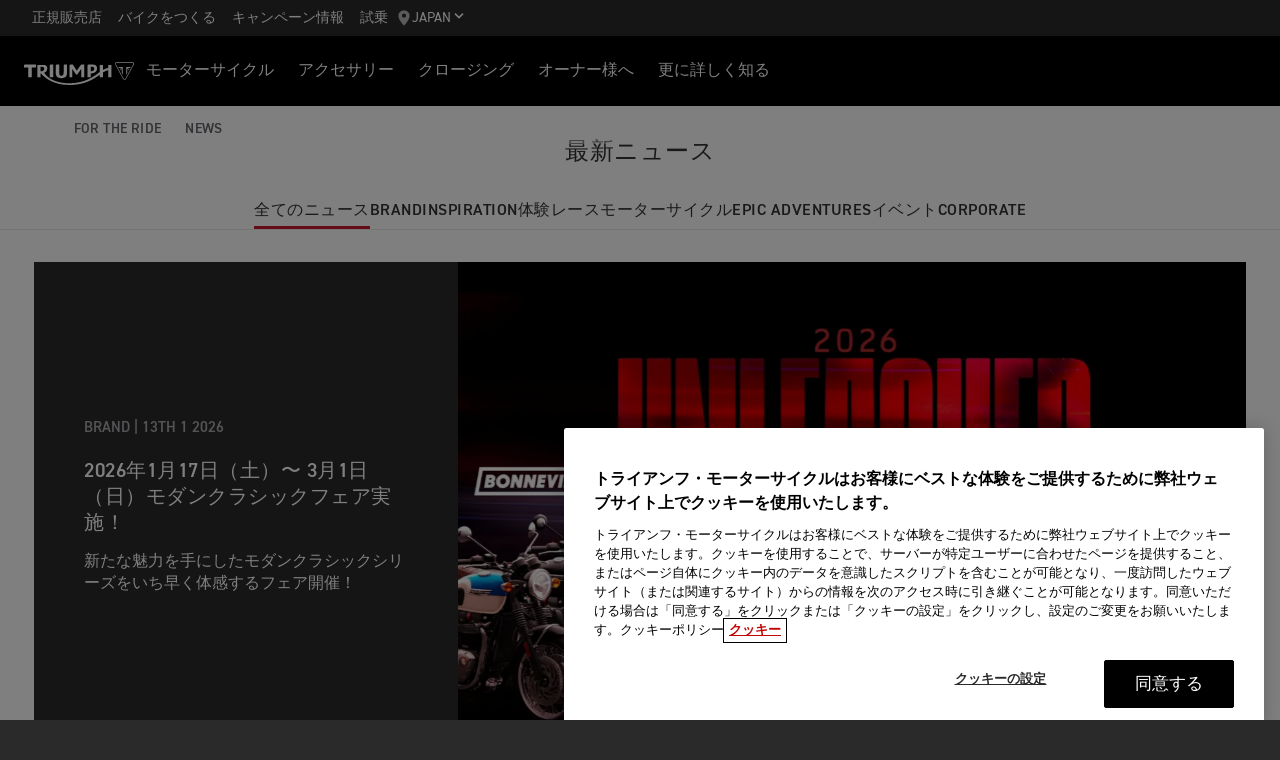

--- FILE ---
content_type: text/html; charset=utf-8
request_url: https://www.triumphmotorcycles.jp/for-the-ride/news
body_size: 8097
content:


<!DOCTYPE html>
<html class="no-js" lang="ja-JP" dir="ltr">
<head>
    <!-- Triumph 9.114.0-beta.1+70.Branch.release-9.114.0.Sha.e8da6c233f8085fc9e8114620fc3c8e3ca13e4b8 - TREUCDS06 -->
    <link rel="preconnect" href="" />
    <link rel="prefetch" href="/_scripts/scripts.min.js?v=9.114.0.0" />
    <meta charset="utf-8" />
    <meta http-equiv="cleartype" content="on" />
    <meta http-equiv="X-UA-Compatible" content="IE=edge, chrome=1" />
    <meta name="viewport" content="width=device-width, initial-scale=1, minimum-scale=1" />
    
<title>Triumph Motorcycles - Stories from Around The Globe | For the Ride</title>
    <meta name="description" content="Explore the latest news and stories from Triumph Motorcycles." />

    <meta name="author" content="Triumph Motorcycles" />

    <meta name="robots" content="index,follow" />

    <link rel="canonical" href="https://www.triumphmotorcycles.jp/for-the-ride/news" />

    <link rel="alternate" hreflang="en-AE" href="https://www.triumphmotorcycles.ae/for-the-ride/news" />
    <link rel="alternate" hreflang="ko-KR" href="https://www.triumphmotorcycles.co.kr/for-the-ride/news" />
    <link rel="alternate" hreflang="en-PH" href="https://www.triumphmotorcycles.ph/for-the-ride/news" />
    <link rel="alternate" hreflang="sr-Latn-RS" href="https://www.triumph-motorcycles.rs/for-the-ride/news" />
    <link rel="alternate" hreflang="sl-SI" href="https://www.triumph-motorcycles.si/for-the-ride/news" />
    <link rel="alternate" hreflang="hr-HR" href="https://www.triumph-motorcycles.hr/for-the-ride/news" />
    <link rel="alternate" hreflang="fi-FI" href="https://www.triumphmotorcycles.fi/for-the-ride/news" />
    <link rel="alternate" hreflang="fr-LU" href="https://www.triumphmotorcycles.lu/for-the-ride/news" />
    <link rel="alternate" hreflang="zh-TW" href="https://www.triumphmotorcycles.tw/for-the-ride/news" />
    <link rel="alternate" hreflang="zh-CN" href="https://www.triumphmotorcycles.cn/for-the-ride/news" />
    <link rel="alternate" hreflang="hu-HU" href="https://www.triumphmotorcycles.hu/for-the-ride/news" />
    <link rel="alternate" hreflang="ro-RO" href="https://www.triumph-motorcycles.ro/for-the-ride/news" />
    <link rel="alternate" hreflang="da-DK" href="https://www.triumphmotorcyclesdenmark.dk/for-the-ride/news" />
    <link rel="alternate" hreflang="nb-NO" href="https://www.triumphmotorcycles.no/for-the-ride/news" />
    <link rel="alternate" hreflang="de-AT" href="https://www.triumphmotorcycles.at/for-the-ride/news" />
    <link rel="alternate" hreflang="de-DE" href="https://www.triumphmotorcycles.de/for-the-ride/news" />
    <link rel="alternate" hreflang="de-CH" href="https://de.triumphmotorcycles.ch/for-the-ride/news" />
    <link rel="alternate" hreflang="en-AU" href="https://www.triumphmotorcycles.com.au/for-the-ride/news" />
    <link rel="alternate" hreflang="el-GR" href="https://www.triumphmotorcycles.gr/for-the-ride/news" />
    <link rel="alternate" hreflang="en-CA" href="https://www.triumph-motorcycles.ca/for-the-ride/news" />
    <link rel="alternate" hreflang="en-GB" href="https://www.triumphmotorcycles.co.uk/for-the-ride/news" />
    <link rel="alternate" hreflang="en-IN" href="https://www.triumphmotorcycles.in/for-the-ride/news" />
    <link rel="alternate" hreflang="en-NZ" href="https://www.triumphmotorcycles.co.nz/for-the-ride/news" />
    <link rel="alternate" hreflang="en-US" href="https://www.triumphmotorcycles.com/for-the-ride/news" />
    <link rel="alternate" hreflang="es-AR" href="https://www.triumphmotorcycles.com.ar/for-the-ride/news" />
    <link rel="alternate" hreflang="es-ES" href="https://www.triumphmotorcycles.es/for-the-ride/news" />
    <link rel="alternate" hreflang="fr-BE" href="https://fr.triumphmotorcycles.be/for-the-ride/news" />
    <link rel="alternate" hreflang="es-MX" href="https://www.triumphmotorcycles.mx/for-the-ride/news" />
    <link rel="alternate" hreflang="fr-CA" href="https://fr.triumph-motorcycles.ca/for-the-ride/news" />
    <link rel="alternate" hreflang="fr-CH" href="https://www.triumphmotorcycles.ch/for-the-ride/news" />
    <link rel="alternate" hreflang="id-ID" href="https://www.triumphmotorcycles.co.id/for-the-ride/news" />
    <link rel="alternate" hreflang="fr-FR" href="https://www.triumphmotorcycles.fr/for-the-ride/news" />
    <link rel="alternate" hreflang="it-IT" href="https://www.triumphmotorcycles.it/for-the-ride/news" />
    <link rel="alternate" hreflang="ja-JP" href="https://www.triumphmotorcycles.jp/for-the-ride/news" />
    <link rel="alternate" hreflang="nl-BE" href="https://www.triumphmotorcycles.be/for-the-ride/news" />
    <link rel="alternate" hreflang="nl-NL" href="https://www.triumphmotorcycles.nl/for-the-ride/news" />
    <link rel="alternate" hreflang="pl-PL" href="https://www.triumphmotorcycles.pl/for-the-ride/news" />
    <link rel="alternate" hreflang="pt-PT" href="https://www.triumphmotorcycles.pt/for-the-ride/news" />
    <link rel="alternate" hreflang="pt-BR" href="https://www.triumphmotorcycles.com.br/for-the-ride/news" />
    <link rel="alternate" hreflang="sv-SE" href="https://www.triumphmotorcycles.se/for-the-ride/news" />
    <link rel="alternate" hreflang="th-TH" href="https://www.triumphmotorcycles.co.th/for-the-ride/news" />
    <link rel="alternate" hreflang="tr-TR" href="https://www.triumphmotorcycles.com.tr/for-the-ride/news" />
    <link rel="alternate" hreflang="ms-MY" href="https://www.triumph-motorcycles.my/for-the-ride/news" />
    <link rel="alternate" hreflang="zh-SG" href="https://www.triumphmotorcycles.sg/for-the-ride/news" />
    <link rel="alternate" hreflang="es-US" href="https://es.triumphmotorcycles.com/for-the-ride/news" />
<link rel="alternate" hreflang="x-default" href="https://www.triumphmotorcycles.jp/for-the-ride/news" />


<meta name="p:domain_verify" content="ec70a1fa9611521983f4a891baed4cfb" />

<meta itemprop="name" content="Triumph News" />
    <meta itemprop="description" content="Explore the latest news from Triumph " />
<meta name="twitter:card" content="summary_large_image" />
<meta name="twitter:title" content="Triumph News" />
    <meta name="twitter:description" content="Explore the latest news from Triumph " />
<meta property="og:title" content="Triumph News" />
<meta property="og:type" content="website" />
<meta property="og:site_name" content="Triumph Motorcycles" />
<meta property="og:url" content="https://www.triumphmotorcycles.jp/for-the-ride/news" />
    <meta property="og:description" content="Explore the latest news from Triumph " />
<script type="application/ld+json">
    {
        "@context": "http://schema.org/",
        "@type": "Organization",
        "url": "https://www.triumphmotorcycles.jp/for-the-ride/news",
        "logo": "/img/triumph_logo.svg",
        "name": "Triumph Motorcycles Ltd",
        "sameAs": [],
        "address": {
            "@type": "PostalAddress",
            "streetAddress": "",
            "addressLocality": "",
            "addressRegion": "",
            "postalCode": ""
        }
    }
</script>
<!-- begin Convert Experiences code-->
<script type="text/plain" class="optanon-category-C0002" src="//cdn-4.convertexperiments.com/js/10042940-10044366.js"></script>
<!-- end Convert Experiences code -->
    <meta name="theme-color" content="#000000" />
    <meta name="apple-mobile-web-app-capable" content="yes" />
    <meta name="mobile-web-app-capable" content="yes" />
    <meta name="apple-mobile-web-app-status-bar-style" content="black" />
    <link rel="shortcut icon" href="https://media.triumphmotorcycles.co.uk/image/upload/f_auto/q_auto:eco/SitecoreMediaLibrary//_images/favicon.ico" type="image/x-icon" />
    <link rel="apple-touch-icon" sizes="57x57" href="https://media.triumphmotorcycles.co.uk/image/upload/f_auto/q_auto:eco/SitecoreMediaLibrary//_images/apple-touch-icon-57x57.png">
    <link rel="apple-touch-icon" sizes="60x60" href="https://media.triumphmotorcycles.co.uk/image/upload/f_auto/q_auto:eco/SitecoreMediaLibrary//_images/apple-touch-icon-60x60.png">
    <link rel="apple-touch-icon" sizes="72x72" href="https://media.triumphmotorcycles.co.uk/image/upload/f_auto/q_auto:eco/SitecoreMediaLibrary//_images/apple-touch-icon-72x72.png">
    <link rel="apple-touch-icon" sizes="76x76" href="https://media.triumphmotorcycles.co.uk/image/upload/f_auto/q_auto:eco/SitecoreMediaLibrary//_images/apple-touch-icon-76x76.png">
    <link rel="apple-touch-icon" sizes="114x114" href="https://media.triumphmotorcycles.co.uk/image/upload/f_auto/q_auto:eco/SitecoreMediaLibrary//_images/apple-touch-icon-114x114.png">
    <link rel="apple-touch-icon" sizes="120x120" href="https://media.triumphmotorcycles.co.uk/image/upload/f_auto/q_auto:eco/SitecoreMediaLibrary//_images/apple-touch-icon-120x120.png">
    <link rel="apple-touch-icon" sizes="144x144" href="https://media.triumphmotorcycles.co.uk/image/upload/f_auto/q_auto:eco/SitecoreMediaLibrary//_images/apple-touch-icon-144x144.png">
    <link rel="apple-touch-icon" sizes="152x152" href="https://media.triumphmotorcycles.co.uk/image/upload/f_auto/q_auto:eco/SitecoreMediaLibrary//_images/apple-touch-icon-152x152.png">
    <link rel="apple-touch-icon" sizes="180x180" href="https://media.triumphmotorcycles.co.uk/image/upload/f_auto/q_auto:eco/SitecoreMediaLibrary//_images/apple-touch-icon-180x180.png">
    <link rel="icon" type="image/png" href="https://media.triumphmotorcycles.co.uk/image/upload/f_auto/q_auto:eco/SitecoreMediaLibrary//_images/favicon-16x16.png" sizes="16x16">
    <link rel="icon" type="image/png" href="https://media.triumphmotorcycles.co.uk/image/upload/f_auto/q_auto:eco/SitecoreMediaLibrary//_images/favicon-32x32.png" sizes="32x32">
    <link rel="icon" type="image/png" href="https://media.triumphmotorcycles.co.uk/image/upload/f_auto/q_auto:eco/SitecoreMediaLibrary//_images/favicon-96x96.png" sizes="96x96">
    <link rel="icon" type="image/png" href="https://media.triumphmotorcycles.co.uk/image/upload/f_auto/q_auto:eco/SitecoreMediaLibrary//_images/android-chrome-192x192.png" sizes="192x192">
    <meta name="msapplication-square70x70logo" content="https://media.triumphmotorcycles.co.uk/image/upload/f_auto/q_auto:eco/SitecoreMediaLibrary//_images/smalltile.png" />
    <meta name="msapplication-square150x150logo" content="https://media.triumphmotorcycles.co.uk/image/upload/f_auto/q_auto:eco/SitecoreMediaLibrary//_images/mediumtile.png" />
    <meta name="msapplication-wide310x150logo" content="https://media.triumphmotorcycles.co.uk/image/upload/f_auto/q_auto:eco/SitecoreMediaLibrary//_images/widetile.png" />
    <meta name="msapplication-square310x310logo" content="https://media.triumphmotorcycles.co.uk/image/upload/f_auto/q_auto:eco/SitecoreMediaLibrary//_images/largetile.png" />
    
    <script type="text/plain" class="optanon-category-C0004"> !function (w, d, t) {  w.TiktokAnalyticsObject=t;var ttq=w[t]=w[t]||[];ttq.methods=["page","track","identify","instances","debug","on","off","once","ready","alias","group","enableCookie","disableCookie"],ttq.setAndDefer=function(t,e){t[e]=function(){t.push([e].concat(Array.prototype.slice.call(arguments,0)))}};for(var i=0;i<ttq.methods.length;i++)ttq.setAndDefer(ttq,ttq.methods[i]);ttq.instance=function(t){for(var e=ttq._i[t]||[],n=0;n<ttq.methods.length;n++ )ttq.setAndDefer(e,ttq.methods[n]);return e},ttq.load=function(e,n){var i="https://analytics.tiktok.com/i18n/pixel/events.js";ttq._i=ttq._i||{},ttq._i[e]=[],ttq._i[e]._u=i,ttq._t=ttq._t||{},ttq._t[e]=+new Date,ttq._o=ttq._o||{},ttq._o[e]=n||{};n=document.createElement("script");n.type="text/javascript",n.async=!0,n.src=i+"?sdkid="+e+"&lib="+t;e=document.getElementsByTagName("script")[0];e.parentNode.insertBefore(n,e)};  ttq.load('CG0DJ1JC77UCL8BN6CFG');  ttq.page(); }(window, document, 'ttq'); </script>

    <link rel="stylesheet" media="screen" href="/_styles/styles.css?v=9.114.0.0" />
    <link rel="stylesheet" media="print" href="/_styles/print.css?v=9.114.0.0" />
    

    

    
    <meta name="VIcurrentDateTime" content="639044928572156114" />
    <script type="text/javascript" src="/layouts/system/VisitorIdentification.js"></script>


    
    
</head>
<body class="body" data-scripts-path="/_scripts/" data-mini-basket="False">
    
    <!-- Google Tag Manager -->
<noscript><iframe src="//www.googletagmanager.com/ns.html?id=GTM-5LXPLS"
height="0" width="0" style="display:none;visibility:hidden"></iframe></noscript>
<script>(function(w,d,s,l,i){w[l]=w[l]||[];w[l].push({'gtm.start':
new Date().getTime(),event:'gtm.js'});var f=d.getElementsByTagName(s)[0],
j=d.createElement(s),dl=l!='dataLayer'?'&l='+l:'';j.async=true;j.src=
'//www.googletagmanager.com/gtm.js?id='+i+dl;f.parentNode.insertBefore(j,f);
})(window,document,'script','dataLayer','GTM-5LXPLS');</script>
<!-- End Google Tag Manager -->
    <!-- OneTrust Cookies Consent Notice start for triumphmotorcycles.jp -->

<script src="https://cdn-ukwest.onetrust.com/scripttemplates/otSDKStub.js" data-language="ja" type="text/javascript" charset="UTF-8" data-domain-script="2fcc56bc-e3b5-43cd-8e4f-6402526f0352" ></script>
<script type="text/javascript">
function OptanonWrapper() { }
</script>
<!-- OneTrust Cookies Consent Notice end for triumphmotorcycles.jp -->

    
    <div id="skiptocontent">
        <a href="#page" class="">Skip to main content</a>
    </div>
    

    <header class="header" id="header" role="banner" itemscope itemtype="http://schema.org/WPHeader">
        

    
    <div class="header__upper">
            <nav class="header__secondary-nav header__secondary-nav--upper">
<a href="/dealers/dealer-search" class="header__secondary-nav-link" title="正規販売店" >正規販売店</a><a href="/configure" class="header__secondary-nav-link" title="バイクをつくる" >バイクをつくる</a><a href="/latest-offers" class="header__secondary-nav-link" title="キャンペーン情報" >キャンペーン情報</a><a href="/bikes/試乗の申し込み" class="header__secondary-nav-link" title="試乗" >試乗</a>            </nav>
        <button type="button" class="header__country-picker header__country-picker--upper" data-navigation-target="country-picker" data-item-CountrySelectorId="1c03be0a-1c0d-4508-b375-fd7f990c5bf1">
            <img
                src="https://media.triumphmotorcycles.co.uk/image/upload/f_auto/q_auto:eco/sitecoremedialibrary/media-library/images/central%20marketing%20team/icons%20and%20cta%20pngs/pin%20icon-01.svg"
                alt="Geo pin logo"
                loading="lazy"
            />
            <span>Japan</span>
            <span class="icon icon--chevron-down-2"></span>
        </button>
    </div>
    <div class="header__main" data-navigation-version="2">
        <div class="header__left">
            <button type="button" class="header__mobile-menu" aria-label="Toggle Navigation" data-navigation-target="mobile-menu">
                <div>
                    <span></span>
                    <span></span>
                    <span></span>
                    <span></span>
                </div>
            </button>
                    <h1 class="header__home">
                        <a href="/" aria-label="Triumph Home">
                            <img src="https://media.triumphmotorcycles.co.uk/image/upload/f_auto/q_auto:eco/sitecoremedialibrary/media-library/misc/misc-images/logo.svg?la=ja-JP&amp;hash=76397FD12FC3D4E86AA24C2D47231F8E2CA0AF23" alt="Triumph Logo" />
                        </a>
                    </h1>
                            <nav class="header__primary-nav">
                        <a href="#"
                           style=""
                           class="header__primary-nav-link"
                           data-navigation-target="primary-navigation"
                           data-item-id="e7a07942-4591-4171-9118-543076cb3c8f"
                           data-motorcycles-tab
                           data-item-has-children>モーターサイクル</a>
                        <a href="#"
                           style="display:none"
                           class="header__primary-nav-link"
                           data-navigation-target="primary-navigation"
                           data-item-id="6cd117d4-fa4b-45d7-8ed1-1b4e0cd6c961"
                           data-motorcycles-tab
                           data-item-has-children>モーターサイクル</a>
                        <a href="/configure"
                           style=""
                           class="header__primary-nav-link"
                           data-navigation-target="primary-navigation"
                           data-item-id="f13a0bd3-1aa2-427c-99b7-862499e9cbad"
                           
                           data-item-has-children>アクセサリー</a>
                        <a href="/clothing-collection"
                           style=""
                           class="header__primary-nav-link"
                           data-navigation-target="primary-navigation"
                           data-item-id="151878f6-7376-4ebb-b1bf-61ff3237f143"
                           
                           data-item-has-children>クロージング</a>
                        <a href="#"
                           style=""
                           class="header__primary-nav-link"
                           data-navigation-target="primary-navigation"
                           data-item-id="da2b0ceb-467c-4c2f-a48b-780b187ec918"
                           
                           data-item-has-children>オーナー様へ</a>
                        <a href="/for-the-ride"
                           style=""
                           class="header__primary-nav-link"
                           data-navigation-target="primary-navigation"
                           data-item-id="e5b7f530-18d7-4cd4-9192-de4fe13bb367"
                           
                           data-item-has-children>更に詳しく知る</a>
                </nav>
        </div>
        <div class="header__center">
                    <h1 class="header__mobile-home">
                        <a href="/" aria-label="Triumph Home">
                            <img src="https://media.triumphmotorcycles.co.uk/image/upload/f_auto/q_auto:eco/sitecoremedialibrary/media-library/misc/misc-images/logo.svg?la=ja-JP&amp;hash=76397FD12FC3D4E86AA24C2D47231F8E2CA0AF23" alt="Triumph Logo" />
                        </a>
                    </h1>
        </div>
        <div class="header__right">
                <nav class="header__secondary-nav header__secondary-nav--main">
<a href="/dealers/dealer-search" class="header__secondary-nav-link" title="正規販売店" >正規販売店</a><a href="/configure" class="header__secondary-nav-link" title="バイクをつくる" >バイクをつくる</a><a href="/latest-offers" class="header__secondary-nav-link" title="キャンペーン情報" >キャンペーン情報</a><a href="/bikes/試乗の申し込み" class="header__secondary-nav-link" title="試乗" >試乗</a>                </nav>
                        <button type="button" class="header__country-picker header__country-picker--main" data-navigation-target="country-picker" data-item-CountrySelectorId="1c03be0a-1c0d-4508-b375-fd7f990c5bf1">
                <img
                    src="https://media.triumphmotorcycles.co.uk/image/upload/f_auto/q_auto:eco/sitecoremedialibrary/media-library/images/central%20marketing%20team/icons%20and%20cta%20pngs/pin%20icon-01.svg"
                    alt="Geo pin logo"
                    loading="lazy"
                />
                <span>Japan</span>
                <span class="icon icon--chevron-down-2"></span>
            </button>
        </div>
    </div>
    <div id="navigation-root"></div>


    

        

<div class="header-basket" data-basket-items=0 data-parts-count="0" data-clothing-count="0" />
    </header>
    <div id="minibasket-root"></div>
    
<div id="page" class="page">
    <main class="main">
            <div class="breadcrumb breadcrumb--style-a">
        <ol vocab="http://schema.org/" typeof="BreadcrumbList">
            <li property="itemListElement" typeof="ListItem">
                <a href="/" property="item" typeof="WebPage" aria-label="Home">
                    <span itemprop="name" aria-hidden="true">Home</span>
                    <i aria-hidden="true" class="icon icon--home"></i>
                        <i aria-hidden="true" class="icon icon--chevron-right"></i>
                </a>
                <meta itemprop="position" content="1"/>
            </li>
                    <li property="itemListElement" typeof="ListItem">
                            <a href="https://www.triumphmotorcycles.jp/for-the-ride" property="item" typeof="WebPage">
                        <span property="name">For The Ride</span>
                            <i aria-hidden="true" class="icon icon--chevron-right"></i>
                                                    </a>
                        <meta property="position" content="2"/>
                    </li>
                    <li property="itemListElement" typeof="ListItem">
                        <span property="name">News</span>
                                                <meta property="position" content="3"/>
                    </li>
        </ol>
    </div>

        
        <div class="news-list section-block">
    <h2 class="section-block__heading section-block__heading--style-a">
        最新ニュース
    </h2>
    <div class="news-filters stick-to-header">
        <button class="news-filters__filter-open-btn stick-to-header-open">
            <span>絞り込み</span>
            <span class="icon icon--chevron-down"></span>
        </button>
        <button class="news-filters__filter-close-btn stick-to-header-close">
            <span class="icon icon--cross-a"></span>
            <span>フィルターを閉じる</span>
        </button>
        <div class="news-filters__inner">
            <ul class="news-filters__list">
                <li class="news-filters__item">
                    <a class="news-filters__category is-active" href="/for-the-ride/news ">
                        全てのニュース
                    </a>
                </li>
                    <li class="news-filters__item">
                        <a class="news-filters__category " href="/for-the-ride/news?categoryName=Brand">
                            Brand
                        </a>
                    </li>
                    <li class="news-filters__item">
                        <a class="news-filters__category " href="/for-the-ride/news?categoryName=Inspiration">
                            Inspiration
                        </a>
                    </li>
                    <li class="news-filters__item">
                        <a class="news-filters__category " href="/for-the-ride/news?categoryName=体験">
                            体験
                        </a>
                    </li>
                    <li class="news-filters__item">
                        <a class="news-filters__category " href="/for-the-ride/news?categoryName=レース">
                            レース
                        </a>
                    </li>
                    <li class="news-filters__item">
                        <a class="news-filters__category " href="/for-the-ride/news?categoryName=モーターサイクル">
                            モーターサイクル
                        </a>
                    </li>
                    <li class="news-filters__item">
                        <a class="news-filters__category " href="/for-the-ride/news?categoryName=EpicAdventures">
                            Epic Adventures
                        </a>
                    </li>
                    <li class="news-filters__item">
                        <a class="news-filters__category " href="/for-the-ride/news?categoryName=イベント">
                            イベント
                        </a>
                    </li>
                    <li class="news-filters__item">
                        <a class="news-filters__category " href="/for-the-ride/news?categoryName=Corporate">
                            Corporate
                        </a>
                    </li>
            </ul>
        </div>
    </div>
    <div class="layout">
        <div class="region region--a">
            <div class="region-inner">
                <div class="requires-animated card-container news-list-card-container">
<div class="block card card--content card--content-a card--content-b
    card--feature
    
    
  ">
    <a href="/for-the-ride/news/brand/classics-debut-fair-2026-01-17" class="card__link card__link--style-a" data-article-id="{E6583C4E-8145-4557-9929-ECED32D23144}">
    <div class="card__image ">
        <picture>
            <source media="(min-width: 1200px)" srcset="https://media.triumphmotorcycles.co.uk/image/upload/f_auto/c_fill,g_xy_center,h_722,w_1366/q_auto:eco/sitecoremedialibrary/media-library/882338952fc34dfea7ecfea04e3e4365.jpg">
            <source media="(min-width: 768px)" srcset="https://media.triumphmotorcycles.co.uk/image/upload/f_auto/c_fill,g_xy_center,h_568,w_1000/q_auto:eco/sitecoremedialibrary/media-library/882338952fc34dfea7ecfea04e3e4365.jpg">
            <source media="(min-width: 480px)" srcset="https://media.triumphmotorcycles.co.uk/image/upload/f_auto/c_fill,g_xy_center,h_267,w_480/q_auto:eco/sitecoremedialibrary/media-library/882338952fc34dfea7ecfea04e3e4365.jpg">
            <img loading="lazy" src="https://media.triumphmotorcycles.co.uk/image/upload/f_auto/c_fill,g_xy_center,h_267,w_480/q_auto:eco/sitecoremedialibrary/media-library/882338952fc34dfea7ecfea04e3e4365.jpg" alt="モダンクラシックフェア">
        </picture>
    </div>
    <div class="card__content ">
        <div class="card__meta">
            <span class="card__category">Brand |</span>
            <span class="card__date">13th 1 2026</span>
        </div>
        <h3 class="card__title">2026年1月17日（土）〜 3月1日（日）モダンクラシックフェア実施！</h3>
        <p class="card__summary">新たな魅力を手にしたモダンクラシックシリーズをいち早く体感するフェア開催！</p>
    </div>
</a>
</div><div class="block card card--content card--content-a card--content-b
    
    block--size-q
    
  ">
    <a href="/for-the-ride/news/brand/christmas-fair-2025-12-06" class="card__link card__link--style-a" data-article-id="{9830F773-B66F-488A-BAF7-FDA583E5EB91}">
    <div class="card__image animated fadeInUp delay-100">
        <picture>
            <source media="(min-width: 1200px)" srcset="https://media.triumphmotorcycles.co.uk/image/upload/f_auto/c_fill,g_xy_center,h_568,w_1000/q_auto:eco/sitecoremedialibrary/media-library/9875efc7f2c940399634ba21f5749623.jpg">
            <source media="(min-width: 1024px)" srcset="https://media.triumphmotorcycles.co.uk/image/upload/f_auto/c_fill,g_xy_center,h_427,w_768/q_auto:eco/sitecoremedialibrary/media-library/9875efc7f2c940399634ba21f5749623.jpg">
            <source media="(min-width: 768px)" srcset="https://media.triumphmotorcycles.co.uk/image/upload/f_auto/c_fill,g_xy_center,h_568,w_1000/q_auto:eco/sitecoremedialibrary/media-library/9875efc7f2c940399634ba21f5749623.jpg">
            <source media="(min-width: 600px)" srcset="https://media.triumphmotorcycles.co.uk/image/upload/f_auto/c_fill,g_xy_center,h_427,w_768/q_auto:eco/sitecoremedialibrary/media-library/9875efc7f2c940399634ba21f5749623.jpg">
            <img loading="lazy" src="https://media.triumphmotorcycles.co.uk/image/upload/f_auto/c_fill,g_xy_center,h_84,w_150/q_auto:eco/sitecoremedialibrary/media-library/9875efc7f2c940399634ba21f5749623.jpg" alt="Christmasラインアップフェア">
        </picture>
    </div>
    <div class="card__content animated fadeInUp delay-100">
        <div class="card__meta">
            <span class="card__category">Brand |</span>
            <span class="card__date">3rd 12 2025</span>
        </div>
        <h3 class="card__title">2025年12月6日（土）〜 12月26日（金）Christmasラインアップフェア開催</h3>
        <p class="card__summary">新たな年に向け、あなたをひと際、輝かせる一台を！個性あふれるトライアンフ全モデル対象のフェアを開催。</p>
    </div>
</a>
</div><div class="block card card--content card--content-a card--content-b
    
    block--size-q
    
  ">
    <a href="/for-the-ride/news/dealer/morioka-open-2025-11-20" class="card__link card__link--style-a" data-article-id="{7D09C95B-62B1-4AE5-9048-1DAED7091F01}">
    <div class="card__image animated fadeInUp delay-100">
        <picture>
            <source media="(min-width: 1200px)" srcset="https://media.triumphmotorcycles.co.uk/image/upload/f_auto/c_fill,g_xy_center,h_568,w_1000/q_auto:eco/sitecoremedialibrary/media-library/16b1b8a697524ac4a5da057a3dfe6c4f.jpg">
            <source media="(min-width: 1024px)" srcset="https://media.triumphmotorcycles.co.uk/image/upload/f_auto/c_fill,g_xy_center,h_427,w_768/q_auto:eco/sitecoremedialibrary/media-library/16b1b8a697524ac4a5da057a3dfe6c4f.jpg">
            <source media="(min-width: 768px)" srcset="https://media.triumphmotorcycles.co.uk/image/upload/f_auto/c_fill,g_xy_center,h_568,w_1000/q_auto:eco/sitecoremedialibrary/media-library/16b1b8a697524ac4a5da057a3dfe6c4f.jpg">
            <source media="(min-width: 600px)" srcset="https://media.triumphmotorcycles.co.uk/image/upload/f_auto/c_fill,g_xy_center,h_427,w_768/q_auto:eco/sitecoremedialibrary/media-library/16b1b8a697524ac4a5da057a3dfe6c4f.jpg">
            <img loading="lazy" src="https://media.triumphmotorcycles.co.uk/image/upload/f_auto/c_fill,g_xy_center,h_84,w_150/q_auto:eco/sitecoremedialibrary/media-library/16b1b8a697524ac4a5da057a3dfe6c4f.jpg" alt="トライアンフ盛岡">
        </picture>
    </div>
    <div class="card__content animated fadeInUp delay-100">
        <div class="card__meta">
            <span class="card__category">Corporate |</span>
            <span class="card__date">20th 11 2025</span>
        </div>
        <h3 class="card__title">「トライアンフ盛岡」グランドオープンのお知らせ</h3>
        <p class="card__summary">12月20日（土）に岩手県盛岡市に「トライアンフ盛岡」をグランドオープンすることをご案内いたします。</p>
    </div>
</a>
</div><div class="block card card--content card--content-a card--content-b
    
    
    block--size-c
  ">
    <a href="/for-the-ride/news/inspiration/bruce-springsteen-biopic-2025-11-17" class="card__link card__link--style-a" data-article-id="{B88E3C56-CBE9-4D9E-A2A3-A861258A09E0}">
    <div class="card__image animated fadeInUp delay-100">
        <picture>
            <source media="(min-width: 1024px)" srcset="https://media.triumphmotorcycles.co.uk/image/upload/f_auto/c_fill,g_xy_center,h_427,w_768,x_960,y_562/q_auto:eco/sitecoremedialibrary/media-library/images/central%20marketing%20team/for%20the%20ride/news/2025/october/triumph-motorcycle-shines-in-bruce-springsteen-biopic-1920x1080.jpg">
            <source media="(min-width: 768px)" srcset="https://media.triumphmotorcycles.co.uk/image/upload/f_auto/c_fill,g_xy_center,h_267,w_480,x_960,y_562/q_auto:eco/sitecoremedialibrary/media-library/images/central%20marketing%20team/for%20the%20ride/news/2025/october/triumph-motorcycle-shines-in-bruce-springsteen-biopic-1920x1080.jpg">
            <source media="(min-width: 600px)" srcset="https://media.triumphmotorcycles.co.uk/image/upload/f_auto/c_fill,g_xy_center,h_427,w_768,x_960,y_562/q_auto:eco/sitecoremedialibrary/media-library/images/central%20marketing%20team/for%20the%20ride/news/2025/october/triumph-motorcycle-shines-in-bruce-springsteen-biopic-1920x1080.jpg">
            <img loading="lazy" src="https://media.triumphmotorcycles.co.uk/image/upload/f_auto/c_fill,g_xy_center,h_84,w_150,x_960,y_562/q_auto:eco/sitecoremedialibrary/media-library/images/central%20marketing%20team/for%20the%20ride/news/2025/october/triumph-motorcycle-shines-in-bruce-springsteen-biopic-1920x1080.jpg" alt="Triumph Motorcycle Shines in Bruce Springsteen Biopic " />
        </picture>
    </div>
    <div class="card__content animated fadeInUp delay-100">
        <div class="card__meta">
            <span class="card__category">Inspiration |</span>
            <span class="card__date">17th 11 2025</span>
        </div>
        <h3 class="card__title">1971年製トライアンフが、 映画『スプリングスティーン 孤独のハイウェイ』で 輝きを放つ</h3>
        <p class="card__summary">本作には、ブルース・スプリングスティーンを演じるジェレミー・アレン・ホワイトが乗る、1971年製のヴィンテージ Triumph TR6C が印象的に登場します。</p>
    </div>
</a>
</div><div class="block card card--content card--content-a card--content-b
    
    
    block--size-c
  ">
    <a href="/for-the-ride/news/brand/november-fair-2025-11-01" class="card__link card__link--style-a" data-article-id="{72C70B90-AF6D-425F-9F0C-C01E787FCE93}">
    <div class="card__image animated fadeInUp delay-100">
        <picture>
            <source media="(min-width: 1024px)" srcset="https://media.triumphmotorcycles.co.uk/image/upload/f_auto/c_fill,g_xy_center,h_427,w_768/q_auto:eco/sitecoremedialibrary/media-library/f6d7705224a94258956e1a7861e21e82.jpg">
            <source media="(min-width: 768px)" srcset="https://media.triumphmotorcycles.co.uk/image/upload/f_auto/c_fill,g_xy_center,h_267,w_480/q_auto:eco/sitecoremedialibrary/media-library/f6d7705224a94258956e1a7861e21e82.jpg">
            <source media="(min-width: 600px)" srcset="https://media.triumphmotorcycles.co.uk/image/upload/f_auto/c_fill,g_xy_center,h_427,w_768/q_auto:eco/sitecoremedialibrary/media-library/f6d7705224a94258956e1a7861e21e82.jpg">
            <img loading="lazy" src="https://media.triumphmotorcycles.co.uk/image/upload/f_auto/c_fill,g_xy_center,h_84,w_150/q_auto:eco/sitecoremedialibrary/media-library/f6d7705224a94258956e1a7861e21e82.jpg" alt="EXCITING RIDE FAIR" />
        </picture>
    </div>
    <div class="card__content animated fadeInUp delay-100">
        <div class="card__meta">
            <span class="card__category">Brand |</span>
            <span class="card__date">29th 10 2025</span>
        </div>
        <h3 class="card__title">11/1（土）〜 11/30（日） TRIUMPH EXCITING RIDE FAIR 開催!</h3>
        <p class="card__summary">アグレッシブな個性に満ちたトライアンフの400ccモデルをご紹介するフェア開催。興奮に満ちたライディングフィールをお近くのトライアンフ正規販売店でご体感ください。</p>
    </div>
</a>
</div><div class="block card card--content card--content-a card--content-b
    
    
    block--size-c
  ">
    <a href="/for-the-ride/news/brand/get-it-early-2025-10-24" class="card__link card__link--style-a" data-article-id="{5D79F9E6-B2AC-4496-9A0F-1E5FC1E12E48}">
    <div class="card__image animated fadeInUp delay-100">
        <picture>
            <source media="(min-width: 1024px)" srcset="https://media.triumphmotorcycles.co.uk/image/upload/f_auto/c_fill,g_xy_center,h_427,w_768/q_auto:eco/sitecoremedialibrary/media-library/1f5da902ef274b33b8e0ec3ff8407aa6.jpg">
            <source media="(min-width: 768px)" srcset="https://media.triumphmotorcycles.co.uk/image/upload/f_auto/c_fill,g_xy_center,h_267,w_480/q_auto:eco/sitecoremedialibrary/media-library/1f5da902ef274b33b8e0ec3ff8407aa6.jpg">
            <source media="(min-width: 600px)" srcset="https://media.triumphmotorcycles.co.uk/image/upload/f_auto/c_fill,g_xy_center,h_427,w_768/q_auto:eco/sitecoremedialibrary/media-library/1f5da902ef274b33b8e0ec3ff8407aa6.jpg">
            <img loading="lazy" src="https://media.triumphmotorcycles.co.uk/image/upload/f_auto/c_fill,g_xy_center,h_84,w_150/q_auto:eco/sitecoremedialibrary/media-library/1f5da902ef274b33b8e0ec3ff8407aa6.jpg" alt="2026年モデル先行予約キャンペーン" />
        </picture>
    </div>
    <div class="card__content animated fadeInUp delay-100">
        <div class="card__meta">
            <span class="card__category">Brand |</span>
            <span class="card__date">24th 10 2025</span>
        </div>
        <h3 class="card__title">2026年新型モデルを最速でGET！いまだけ！先行予約キャンペーン実施中！</h3>
        <p class="card__summary">いち早く先行予約注文いただいた方だけにオリジナルピンバッジを進呈。さらに抽選で星野リゾート宿泊ギフト券などをプレゼント！このチャンスをぜひご利用ください！</p>
    </div>
</a>
</div>                        <div class="news-list__load-more-trigger"
                             data-start-item="{E239A51A-A0D6-4284-A797-A55491A4A533}"
                             data-more-results="True"
                             data-category-id="_all_"
                             data-data-source-id="{816BBDC7-7CAB-4A25-B867-46FE1194445A}"
                             data-page-size="6"></div>
                </div>
            </div>
        </div>
    </div>
</div>
        <div class="">
            
        </div>
    </main>
    <footer class="footer">
    <div class="layout">
        <div class="region region--a">
            <div class="region-inner">
<div class="block block--size-a footer__links">
        <div class="footer__article accordion accordion--style-a">
            <div class="accordion__item">
                <div class="accordion__action">
                    <h3 class="footer__article-title">
                        <span>
                            モーターサイクル
                        </span>
                    </h3>
                </div>
                <div class="footer__article-body accordion__content">
                    <ul>
                            <li>
                                <a href="/bikes/adventure" title="Adventure " >Adventure </a>
                            </li>
                            <li>
                                <a href="/bikes/classic" title="Classic" >Classic</a>
                            </li>
                            <li>
                                <a href="/bikes/roadsters" title="Roadsters" >Roadsters</a>
                            </li>
                            <li>
                                <a href="/bikes/rocket-3/rocket-3-storm" title="Rocket 3" >Rocket 3</a>
                            </li>
                            <li>
                                <a href="/bikes/sport" title="Sport" >Sport</a>
                            </li>
                            <li>
                                <a href="/for-the-ride/reviews" title="Reviews" >Reviews</a>
                            </li>
                            <li>
                                <a href="/latest-offers" title="Offers" >Offers</a>
                            </li>
                            <li>
                                <a href="http://www.triumph-approved.com/" rel="noopener noreferrer" title="Triumph approved used" target="_blank" >Triumph approved used</a>
                            </li>
                    </ul>
                </div>
            </div>
        </div>
        <div class="footer__article accordion accordion--style-a">
            <div class="accordion__item">
                <div class="accordion__action">
                    <h3 class="footer__article-title">
                        <span>
                            はじめる
                        </span>
                    </h3>
                </div>
                <div class="footer__article-body accordion__content">
                    <ul>
                            <li>
                                <a href="/configure" title="Configure " >Configure </a>
                            </li>
                            <li>
                                <a href="/bikes/試乗の申し込み" title="Book a test ride " >Book a test ride </a>
                            </li>
                            <li>
                                <a href="/dealers/dealer-search" title="Find a dealer " >Find a dealer </a>
                            </li>
                            <li>
                                <a href="/for-the-ride/brand/sign-up" title="Keep me informed" >Keep me informed</a>
                            </li>
                    </ul>
                </div>
            </div>
        </div>
        <div class="footer__article accordion accordion--style-a">
            <div class="accordion__item">
                <div class="accordion__action">
                    <h3 class="footer__article-title">
                        <span>
                            For the ride
                        </span>
                    </h3>
                </div>
                <div class="footer__article-body accordion__content">
                    <ul>
                            <li>
                                <a href="/for-the-ride/brand" title="Brand  " >Brand  </a>
                            </li>
                            <li>
                                <a href="/for-the-ride/racing" title="Racing" >Racing</a>
                            </li>
                            <li>
                                <a href="/for-the-ride/news" title="Latest news " >Latest news </a>
                            </li>
                            <li>
                                <a href="" title="Factory visitor experience" >Factory visitor experience </a>
                            </li>
                            <li>
                                <a href="/for-the-ride/experiences/adventure" title="Triumph adventure experience " >Triumph adventure experience </a>
                            </li>
                            <li>
                                <a href="/bikes/japan-riders" title="純正部品" >純正部品</a>
                            </li>
                            <li>
                                <a href="https://triumphmotorcycles-careers.jp/" rel="noopener noreferrer" title="販売店スタッフ募集 " target="_blank" >販売店スタッフ募集 </a>
                            </li>
                    </ul>
                </div>
            </div>
        </div>
        <div class="footer__article accordion accordion--style-a">
            <div class="accordion__item">
                <div class="accordion__action">
                    <h3 class="footer__article-title">
                        <span>
                            サービスとサポート
                        </span>
                    </h3>
                </div>
                <div class="footer__article-body accordion__content">
                    <ul>
                            <li>
                                <a href="/owners/total-care" title="Total care " >Total care </a>
                            </li>
                            <li>
                                <a href="/owners/my-triumph-app" title="My triumph app " >My triumph app </a>
                            </li>
                            <li>
                                <a href="/owners/what3words" title="What3words " >What3words </a>
                            </li>
                            <li>
                                <a href="/owners/your-triumph" title="Your triumph " >Your triumph </a>
                            </li>
                            <li>
                                <a href="https://www.triumphamp.com/ja-JP/m.JP/OSB/widget" title="サービス予約" >サービス予約</a>
                            </li>
                    </ul>
                </div>
            </div>
        </div>
</div>                <div class="block block--size-a footer__social">
    <ul>
                <li class="social-facebook">

<a href="https://www.facebook.com/OfficialTriumphJapan/" class="facebook" rel="noopener noreferrer" target="_blank" title="Go to Triumphs Facebook page" >                            <i aria-hidden="true" class="icon icon--facebook"></i>
                                <b class="visually-hidden"></b>
</a>                </li>
                <li class="social-twitter">

<a href="https://twitter.com/triumphjapankk" class="twitter" rel="noopener noreferrer" target="_blank" title="Go to the Triumph Japan Twitter page" >                            <i aria-hidden="true" class="icon icon--twitter"></i>
                                <b class="visually-hidden"></b>
</a>                </li>
                <li class="social-youtube">

<a href="https://www.youtube.com/channel/UCUCvpdTiyoHXTTKJgEGg04w" class="youtube" rel="noopener noreferrer" target="_blank" title="Go to Triumphs Youtube page" >                            <i aria-hidden="true" class="icon icon--youtube"></i>
                                <b class="visually-hidden"></b>
</a>                </li>
                <li class="social-instagram">

<a href="https://www.instagram.com/triumph_motorcycles_japan/" target="_blank" rel="noopener noreferrer" >                            <i aria-hidden="true" class="icon icon--instagram"></i>
                                <b class="visually-hidden"></b>
</a>                </li>
    </ul>
</div>
                <div class="block block--size-a footer__copyright">
                    <div class="footer__links">
                        <ul>
                            <li>
                                <a href="/グローバルコンテンツ/お問い合わせ" >お問い合わせ</a>
                            </li>
                            <li>
                                <a href="/グローバルコンテンツ/terms-and-conditions" title="Legal" >Legal</a>
                            </li>
                            <li>
                                <a href="/グローバルコンテンツ/sitemap" >サイトマップ</a>
                            </li>
                        </ul>
                    </div>
                    <p>
                        &copy; 2026 Triumph Motorcycles
                    </p>
                </div>
            </div>
        </div>
    </div>
</footer>
</div>

<div class="finance-calculator-modal">
    <div class="finance-calculator-modal__overlay"></div>
    <button class="finance-calculator-modal__close" aria-label="Close modal" type="button">
<svg viewBox="0 0 20 20" version="1.1" xmlns="http://www.w3.org/2000/svg" xmlns:xlink="http://www.w3.org/1999/xlink">
    <g id="Page-1" stroke="none" stroke-width="1" fill="none" fill-rule="evenodd" stroke-linecap="round"
       stroke-linejoin="round">
        <g id="Icons" transform="translate(-137.000000, -139.000000)" stroke="#000">
            <g id="x-icon" transform="translate(140.000000, 142.000000)">
                <g>
                    <path d="M14,0 L0,14" id="Stroke-429"></path>
                    <path d="M14,14 L0,0" id="Stroke-430"></path>
                </g>
            </g>
        </g>
    </g>
</svg>
    </button>
    <div class="finance-calculator-modal__container" id="cw-plugin-container"></div>
</div>

<div class="finance-calculator-overlay"></div>





    

    <script src="/_scripts/navigation/navigation.js?v=9.114.0.0"></script>

        <script src="//maps.googleapis.com/maps/api/js?client=gme-triumphmotorcycles&v=3&libraries=places&language=ja-JP&amp;region=JP"></script>
        <script src="/_scripts/scripts.min.js?v=9.114.0.0"></script>


</body>
</html>